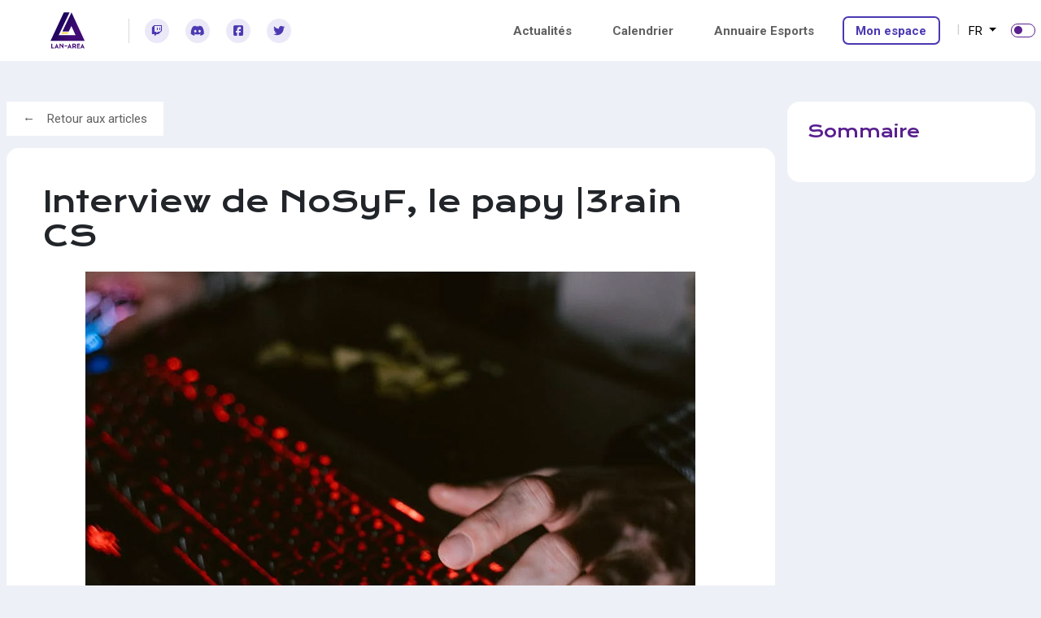

--- FILE ---
content_type: text/html; charset=UTF-8
request_url: http://www.lan-area.be/fr/article/873/interview-de-nosyf-le-papy-3rain-cs
body_size: 10067
content:
<!DOCTYPE html>
<html lang="fr">
<head>
<meta charset="UTF-8">
  <link rel="canonical" href="http://www.lan-area.be/fr/article/873/interview-de-nosyf-le-papy-3rain-cs" />  
  <link rel="apple-touch-icon" sizes="180x180" href="/img/apple-touch-icon.png">
  <link rel="icon" type="image/png" sizes="32x32" href="/img/favicon-32x32.png">
  <link rel="icon" type="image/png" sizes="16x16" href="/img/favicon-16x16.png">
  <link rel="manifest" href="/img/site.webmanifest">
  <link rel="mask-icon" href="/img/safari-pinned-tab.svg" color="#5bbad5">
  <meta name="viewport" content="width=device-width, initial-scale=1.0">
  <meta name="twitter:card" content="summary" />
  <meta name="twitter:site" content="https://www.lan-area.be" />
  <meta name="twitter:creator" content="Lan-area.be" />
  <meta name="twitter:title" content="Interview de NoSyF, le papy |3rain CS | Lan-Area">
  <meta name="twitter:description" content="Bon dernier de la league C avec les |3rain, NoSyF est un papy qui n&#039;a pas dit son dernier mot... Présentation de ce joueur présent depuis 20 ans sur la scène Belge!">
  <meta name="twitter:image" content="https://www.lan-area.be/fichiers/images/contents/old/100.jpg">
  <meta property="og:title" content="Interview de NoSyF, le papy |3rain CS | Lan-Area" />
  <meta property="og:url" content="http://www.lan-area.be/fr/article/873/interview-de-nosyf-le-papy-3rain-cs" />
  <meta property="og:image" content="https://www.lan-area.be/fichiers/images/contents/old/100.jpg" />
  <meta property="og:description" content="Bon dernier de la league C avec les |3rain, NoSyF est un papy qui n&#039;a pas dit son dernier mot... Présentation de ce joueur présent depuis 20 ans sur la scène Belge!" />
  <meta property="og:site_name" content=" Lan-Area" />
  <meta name="description" content="Bon dernier de la league C avec les |3rain, NoSyF est un papy qui n&#039;a pas dit son dernier mot... Présentation de ce joueur présent depuis 20 ans sur la scène Belge!" />
  <title>Interview de NoSyF, le papy |3rain CS | Lan-Area</title>
    <script type="application/ld+json">
    {
      "@context": "https://schema.org",
      "@type": "NewsArticle",
      "mainEntityOfPage": {
        "@type": "WebPage",
        "@id": "https://google.com/article"
      },
      "headline": "Interview de NoSyF, le papy |3rain CS",
      "image": [
        "https://www.lan-area.be/fichiers/images/contents/old/100.jpg"
      ],
      "datePublished": "2021-06-10T10:31:11+02:00",
      "dateModified": "2021-06-11T13:44:40+02:00",
      "author": {
        "@type": "Person",
        "name": "shib",
        "url": ""
      },
      "publisher": {
        "@type": "Organization",
        "name": "Lan-Area",
        "logo": {
          "@type": "ImageObject",
          "url": "https://www.lan-area.be/img/logo-og-la.png"
        }
      }
    }
    </script>



  <link rel="stylesheet" href="/css/styles.min.css">
  <link rel="stylesheet" href="/css/override-dev.css">
  <script src="https://kit.fontawesome.com/8f8f73ead3.js" crossorigin="anonymous"></script>

<script type='text/javascript' src='https://platform-api.sharethis.com/js/sharethis.js#property=60f1af3376fa40001968a1bc&product=inline-share-buttons' async='async'></script>
<script type='text/javascript' src='https://platform-api.sharethis.com/js/sharethis.js#property=60fa71213d070900144624d7&product=sop' async='async'></script>
 <script src="https://code.jquery.com/jquery-3.6.0.min.js" crossorigin="anonymous"></script>
        <script type="text/javascript" src="https://www.gstatic.com/charts/loader.js"></script>
<!-- Google Tag Manager -->
<script>(function(w,d,s,l,i){w[l]=w[l]||[];w[l].push({'gtm.start':
new Date().getTime(),event:'gtm.js'});var f=d.getElementsByTagName(s)[0],
j=d.createElement(s),dl=l!='dataLayer'?'&l='+l:'';j.async=true;j.src=
'https://www.googletagmanager.com/gtm.js?id='+i+dl;f.parentNode.insertBefore(j,f);
})(window,document,'script','dataLayer','GTM-KMV74XX');</script>
<!-- End Google Tag Manager -->
<script src="https://ajax.googleapis.com/ajax/libs/jquery/1.11.1/jquery.min.js"></script>
<link  href="https://cdnjs.cloudflare.com/ajax/libs/fotorama/4.6.4/fotorama.css" rel="stylesheet">
<script src="https://cdnjs.cloudflare.com/ajax/libs/fotorama/4.6.4/fotorama.js"></script>

</head>
<body class="page single">
<noscript><iframe src="https://www.googletagmanager.com/ns.html?id=GTM-KMV74XX"
height="0" width="0" style="display:none;visibility:hidden"></iframe></noscript>
<script>window.twttr = (function(d, s, id) {
  var js, fjs = d.getElementsByTagName(s)[0],
    t = window.twttr || {};
  if (d.getElementById(id)) return t;
  js = d.createElement(s);
  js.id = id;
  js.src = "https://platform.twitter.com/widgets.js";
  fjs.parentNode.insertBefore(js, fjs);

  t._e = [];
  t.ready = function(f) {
    t._e.push(f);
  };

  return t;
}(document, "script", "twitter-wjs"));</script>
<div id="fb-root"></div>
<script>(function(d, s, id) {
var js, fjs = d.getElementsByTagName(s)[0];
if (d.getElementById(id)) return;
js = d.createElement(s); js.id = id;
js.src = "https://connect.facebook.net/en_US/sdk.js#xfbml=1&version=v3.0";
fjs.parentNode.insertBefore(js, fjs);
}(document, 'script', 'facebook-jssdk'));</script>

    <!-- Sticky Nav - START -->
  <nav class="navbar navbar-sticky navbar-expand-lg navbar-light">
    <div class="container-xxl d-flex justify-content-lg-end">
      <a href="/">
        <img id="LogoHpBig" src="/img/logo_lan-area.svg" class="header__logo img-fluid" alt="front.site.baseline">
      </a>
      <nav class="nav-social d-none d-lg-flex">
        <a href="https://www.twitch.tv/ladh_lanarea" class="nav-social-link fab fa-twitch" title="Rejoignez-vous sur Twitch"></a>
        <a href="https://discord.gg/RtdTZjfezH" class="nav-social-link fab fa-discord" title="Rejoignez-vous sur Discord"></a>
        <a href="https://www.facebook.com/lanarea2020" class="nav-social-link fab fa-facebook-square" title="Rejoignez-vous sur Facebook"></a>
        <a href="https://twitter.com/LanArea5" class="nav-social-link fab fa-twitter" title="Rejoignez-vous sur Twitter"></a>
      </nav>
      <div class="nav-txt-links g-0">
        <button class="navbar-toggler" type="button" data-bs-toggle="collapse" data-bs-target="#navbarNav" aria-controls="navbarNav" aria-expanded="false" aria-label="Toggle navigation">
          <span class="navbar-toggler-icon"></span>
        </button>
        <div class="collapse navbar-collapse justify-content-end" id="navbarNav">
          <div class="navbar-nav d-flex align-items-center">
              <a class="nav-link active 
               " aria-current="page" href="/fr/articles">Actualités</a>
              <a class="nav-link active
               " aria-current="page" href="/fr/calendar">Calendrier</a>
              <a class="nav-link active
               " aria-current="page" href="/fr/annuaire-esports">Annuaire Esports</a>
  
                
                      <a class="nav-link active btn btn-primary px-4 py-3"  data-bs-toggle="modal" data-bs-target="#login" style="" href="void();">Mon espace</a>
              <div class="dropdown">
                <a class="btn btn-secondary dropdown-toggle" href="#" role="button" id="dropdownMenuLink" data-bs-toggle="dropdown" aria-expanded="false">
                  FR
                </a>  
                <ul class="dropdown-menu" aria-labelledby="dropdownMenuLink">
             
                  <li><a class="dropdown-item" href="https://www.lan-area.be/language-change?language=en">EN</a></li>
                                 
                  <li><a class="dropdown-item" href="https://www.lan-area.be/language-change?language=nl">NL</a></li>
                            </ul>
              </div>
              <label class="switch">
                <input type="checkbox" class="dark-button">
                <span class="slider round"></span>
              </label>
          </div>
        </div>
      </div>
    </div>
  </nav>
  <!-- Sticky Nav - END -->
  <!-- Main content ||| START -->
  <main class="main container-xxl">
    <div class="row">
      <!-- Article text ||| START -->
     <section class="article-detail col-12 col-lg-9">
      <header class="d-flex align-items-center justify-content-between mb-4">
        <a href="/fr/articles/" class="all-news">Retour aux articles</a>
      </header>
      <article class="article-box">   
        <header class="article-header wrapper">
            
            <h1>Interview de NoSyF, le papy |3rain CS</h1>
                       <img class="img-fluid d-block m-auto"  src="/fichiers/images/contents/old/100.jpg" />
            <div class="article-credits d-flex mt-5">
              <div class="author d-flex flex-grow-1">
               <!-- <img src="/images/users/thumbnails/111548527543fdbfffc3a30.jpg" alt="" class="author-img"> -->
                <div class="author-details">
                  <span class="writtenby">
                    Écrit par
                  </span>                  
                  <a href="#" class="author-name">
                    shib
                  </a>
                  <div class="article-infos">
                    <time datetime="11/06/2021 13:44">11/06/2021 13:44</time>
                    <!-- 
// TODO
                      <span class="reading-duration">3 min. de lecture</span> -->
                  </div>
                </div>
              </div>
              <nav class="social-sharing">
<div class="sharethis-inline-share-buttons"></div>


                <!--
                                  <div class="sharethis-inline-share-buttons"></div>
                <a href="#" data-href="http://www.lan-area.be/fr/article/873/interview-de-nosyf-le-papy-3rain-cs"  class="fb-share-button"></a>&nbsp;
<a class="twitter-share-button social-sharing-link fab fa-twitter"
  href="https://twitter.com/intent/tweet">
</a> -->

              </nav>
            </div>
        </header>
<!--
<div class="interview-card wrapper d-flex">
          <div class="interview-card-infos flex-grow-1">
            <h2>NNK aka Christelle</h2>
            <div class="interview-infos row">
              <div class="col-12 col-lg-4">
                <div class="interview-info">
                  <h3>Maturité eSport</h3>
                  <div>Papy</div>
                </div>
                <div class="interview-info">
                  <h3>Équipe actuelle</h3>
                  <div>Starlan</div>
                </div>
              </div>
              <div class="col-12 col-lg-4">
                <div class="interview-info">
                  <h3>Pays</h3>
                  <div>
                    Belgique
                    <img src="img/be-flag.png" alt="">
                  </div>
                </div>
              </div>
              <div class="col-12 col-lg-4">
                <div class="interview-info">
                  <h3>Équipe antérieures</h3>
                  <div>
                    <ul>
                      <li>eXa</li>
                      <li>Xpt Ladies</li>
                      <li>BTR Ladies</li>
                      <li>Secrecy</li>
                      <li>Gn</li>
                      <li>Addicted</li>
                    </ul>
                  </div>
                </div>
              </div>
            </div>
          </div>
          <img src="img/interview.jpg" alt="" class="interview-card-img img-fluid align-self-start">
        </div>
  --> 
<div class="article__txt-area article__txt-news wrapper" data-bs-spy="scroll" data-bs-target="#navbar-example3" data-bs-offset="0" tabindex="0">
<!-- <img src="/fichiers/contents/thumbnails/<img class="img-fluid d-block m-auto"  src="/fichiers/images/contents/old/100.jpg" />" /> -->
          <p class="intro"><p style="font-size:18px">Bon dernier de la league C avec les |3rain, NoSyF est un papy qui n&#039;a pas dit son dernier mot... Présentation de ce joueur présent depuis 20 ans sur la scène Belge!</p></p>
          <div style="text-align:center"><strong>Belle 8i&egrave;me place !</strong></div>

<div style="text-align:center">&nbsp;</div>

<div style="text-align:center"><strong><img alt="" height="257" src="https://www.lan-area.be/fichiers/images/files/starlan_ligue_2021/2021-06-06/20210606_scores_leagueC.PNG" width="591" /></strong></div>

<div><br />
<br />
<strong># Bonjour NoSyF, bon alors ce nick un peu bateau ca vient d&#39;o&ugrave; ? Tu sais nous en dire plus et te pr&eacute;senter?</strong></div>

<div>&nbsp;</div>

<div>Hello,&nbsp;A l&#39;&eacute;poque &eacute;tant jeune, je cherchais un nickname afin d&#39;aller jouer dans un cyber-caf&eacute; connu de la r&eacute;gion li&eacute;geoise. Je cherchais le surnom le plus ringard possible. Malheureusement,&quot;<strong>Soulsight</strong>&quot; &quot;&eacute;tait d&eacute;j&agrave; pris. J&#39;ai choisi le surnom &quot;<strong>Syfon</strong>&quot;.<br />
Plusieurs sorties d&#39;apr&egrave;s-match plus tard et suites aux demandes incessantes de prouver mon pseudonyme dans les diff&eacute;rents caf&eacute;s li&eacute;geois. J&#39;ai d&eacute;cid&eacute; d&#39;&eacute;changer les lettres de mon nick qui est devenu &quot;<strong>NoSyF</strong>&quot;.</div>

<div><br />
J&#39;ai commenc&eacute; Counter-Strike &agrave; la version 1.1. Je pense dans les ann&eacute;es 2000-2001. Les &quot;bunny-jump&quot; &eacute;taient encore d&#39;actualit&eacute;. Les matchs se d&eacute;roulaient avec &quot;Paladin anti-cheat&quot; et nos modems 56k. Les deux maps les plus jou&eacute;es &eacute;taient dust1 et Aztec. Je jouais chez les <img alt="" height="12" src="https://www.lan-area.be/fichiers/images/flags/be.gif" width="18" />&nbsp;CnC. Si je me rappelle bien les <img alt="" height="12" src="https://www.lan-area.be/fichiers/images/flags/be.gif" width="18" />CCATS et <img alt="" height="12" src="https://www.lan-area.be/fichiers/images/flags/be.gif" width="18" />&nbsp;DZ &eacute;taient au top en Belgique. Nous nous retrouvions tous sur les serveurs&nbsp;<img alt="" height="12" src="https://www.lan-area.be/fichiers/images/flags/be.gif" width="18" /> &quot;Skynet&quot;. C&#39;&eacute;tait la fameuse &eacute;poque de <img alt="" height="12" src="https://www.lan-area.be/fichiers/images/flags/be.gif" width="18" />&nbsp;<strong>RBC9 </strong>et sa souris bionique, de mIRC, ICQ, Caramail, eMule, KaZaa...<br />
Nous passions la moiti&eacute; des Lan sur le programme DirectConnect. Nous nous endormions sous les tables en laissant nos PC et accessoires &agrave; vue sans aucun probl&egrave;me.<br />
J&#39;ai jou&eacute; quelques ann&eacute;es dans diff&eacute;rentes &eacute;quipes avant de me faire recruter de force chez |3rain par Shib pour rejoindre Trqckx, Storm, Empty. A la dissolution de l&#39;&eacute;quipe, j&#39;ai rejoins d&#39;autres &eacute;quipes comme <img alt="" height="12" src="https://www.lan-area.be/fichiers/images/flags/be.gif" width="18" />&nbsp;Glide et <img alt="" height="12" src="https://www.lan-area.be/fichiers/images/flags/be.gif" width="18" />&nbsp;uR. J&#39;ai arr&ecirc;t&eacute; de jouer &agrave; la version 1.6. Les matchs se jouaient &agrave; l&#39;&eacute;poque sur <img alt="" height="12" src="https://www.lan-area.be/fichiers/images/flags/be.gif" width="18" /><strong>&nbsp;clanbase</strong>, nous avions tous notre compte <strong>SKGaming</strong> et <strong>Lan-area</strong>. En Belgique, les Defusekid &eacute;taient au top.<br />
Je suis tomb&eacute; par hasard sur un message &quot;Starlan version papy&quot;. J&#39;ai d&eacute;cid&eacute; de suivre les matchs sur Twitch au gr&egrave;s des commentaires plus que professionnel de Kiang et skullz..<br />
shib a d&eacute;cid&eacute; de r&eacute;unir les anciens les papys|3rain et d&#39;imposer &agrave; l&#39;inscription &agrave; la ligue Starlan sous la menace de diffusion d&#39;anciennes photographies plus que compromettantes.<br />
J&#39;ai retrouv&eacute; un vieux portable et c&#39;&eacute;tait parti en 60 Hrtz comme &agrave; la vieille &eacute;poque.</div>

<div>&nbsp;</div>

<div>&nbsp;</div>

<div>
<p style="text-align:center"><img alt="" height="252" src="https://www.lan-area.be/fichiers/images/interviews/2021-06-10%20-%20nosyf/nosyf_ecran2.PNG" width="215" /></p>
</div>

<div><strong># Etre dernier de la ligue sans aucun point n&#39;est clairement pas un objectif facile &agrave; r&eacute;aliser mais vous l&#39;avez quand m&ecirc;me fait ! Peux tu nous expliquer quelle pr&eacute;paration vous avez mis en place en vue de cette ligue ?&nbsp; </strong></div>

<div>&nbsp;</div>

<div>L&#39;objectif &agrave; atteindre &eacute;tait assez compliqu&eacute;... Nous nous sommes vraiment bien pr&eacute;par&eacute;s. Lors de nos premi&egrave;res parties, nous &eacute;tions vraiment trop performants. Nous avons d&eacute;cid&eacute; de nous trouver un coach afin de baisser notre rentabilit&eacute;. Je tenais &agrave; remercier officiellement <strong>Nimble </strong>pour nous avoir soutenu dans notre objectif. Ces analyses pr&eacute;cises et pointues de ont &eacute;t&eacute; pr&eacute;cieuses. Sa vision des &eacute;quipes du tournoi &eacute;tait pr&eacute;cise et salutaire. Il r&eacute;ussissait &agrave; pr&eacute;dire avec pr&eacute;cision les futurs r&eacute;sultats. J&#39;ai &eacute;galement suivi de nombreux stream de <strong>Kiang </strong>afin de conna&icirc;tre les nouvelles terminologies des maps. Son savoir a &eacute;t&eacute; plus que b&eacute;n&eacute;fique. Nous avons r&eacute;ussi &agrave; nous perdre sur l&#39;enti&egrave;ret&eacute; des maps jou&eacute;es et &agrave; backup au mauvais endroits. Nous avons &eacute;galement propos&eacute; &agrave; <strong>shib </strong>de prendre son xanax avant le match... A <strong>Trqckx </strong>de jouer apr&egrave;s ses barbecues arros&eacute;s. Le plus compliqu&eacute; a &eacute;t&eacute; d&#39;enrayer la dynamique du bin&ocirc;me <strong>Empty</strong>-<strong>Super Benny</strong> et &agrave; casser la solidit&eacute; de <strong>Insanity </strong>sur les BP. En ce qui me concerne un vieux portable &agrave; 60 FPS &eacute;tait suffisant...</div>

<div>&nbsp;</div>

<div style="text-align:center"><em>De la bonne vieille strat</em></div>

<div>&nbsp;</div>

<div>
<p style="text-align:center"><img alt="" height="215" src="https://www.lan-area.be/fichiers/images/interviews/2021-06-10%20-%20nosyf/nosyf_strat.PNG" width="400" /></p>
</div>

<div>&nbsp;</div>

<div><strong># &Eacute;videmment on se doute qu&#39;il y a eu des strat&eacute;gie finement r&eacute;p&eacute;t&eacute;es, peux tu nous citer le MUP ( most unvaluable player ) de votre &eacute;quipe ? Ce teammate sans qui vous n&#39;auriez pas pu atteindre votre objectif ?&nbsp;</strong></div>

<div>
<p>Sans vouloir me mettre en avant, je pense m&eacute;riter clairement ce titre. J&#39;ai r&eacute;ussi &agrave; initier une pyramide bancale lors d&#39;un knife round, &agrave; perdre la bombe en me baladant hors du bp en traversant une smoke. Je pense sinc&egrave;rement que tous ces moves ont permis &agrave; l&#39;&eacute;quipe &agrave; garder le 0 derri&egrave;re.</p>

<p>&nbsp;</p>

<p style="text-align:center"><em>NoSyF a perdu la bombe ?! Dommage !! Avec le son</em></p>

<p style="text-align:center"><iframe frameborder="0" height="378" scrolling="no" src="https://clips.twitch.tv/embed?clip=SolidJollyAirGuitarRlyTho-B9NvsoRfU3L2Dw1u&amp;parent=www.lan-area.be" width="620"></iframe></p>

<p>&nbsp;</p>
</div>

<div><br />
<strong># Etre MUP c&#39;est une chose, mais il existe aussi un technique , trop peu connues des pros, qui consiste &agrave; tuer tes propres &eacute;quipes soit volontairement ou involontairement . Peux tu nous d&eacute;voiler si vous avez eu recours &agrave; cette technique interdite de ninja ? Si oui quel co&eacute;quipier de ton &eacute;quipe l&#39;a mise en place ?</strong></div>

<div>&nbsp;</div>

<div>Nous avons chacun mis une pierre &agrave; l&#39;&eacute;difice. Je pense avoir mis &agrave; profit la technique des flash teamate &agrave; la perfection, que shib a reproduit parfaitement. Les smokes foireuses ont &eacute;galement &eacute;t&eacute; envisag&eacute;es. Il suffit de se renseigner sur les diff&eacute;rentes techniques de lancer en serveur priv&eacute;. De sentir l&#39;opportunit&eacute; et de les refaire en plein match. 4 fois sur 5 elles sont rat&eacute;es et aident grandement l&#39;&eacute;quipe &agrave; se mettre en difficult&eacute;.</div>

<div>&nbsp;</div>

<p style="text-align:center"><em>NoSyF a tu&eacute;&nbsp;tout le monde, mais fait des aller-retour &agrave; la fin devant l&#39;AWP ! Dommage !</em></p>

<p style="text-align:center"><iframe frameborder="0" height="378" scrolling="no" src="https://clips.twitch.tv/embed?clip=AdventurousVenomousBurritoSoonerLater-IPNl9xNOvcHGNM5o&amp;parent=www.lan-area.be" width="620"></iframe></p>

<div><strong># Apr&egrave;s ce bon dernier r&eacute;sultat, comptes-tu t&#39;entrainer encore plus ?</strong></div>

<div>&nbsp;</div>

<div>Je pense que nous avons clairement montr&eacute; notre d&eacute;termination. Nous allons continuer &agrave; nous entrainer r&eacute;guli&egrave;rement. Malheureusement, certains membres de notre &eacute;quipe ont &eacute;t&eacute; approch&eacute;s par d&#39;autres structures Esport plus importantes suites aux r&eacute;sultats du tournoi comme&nbsp;<img alt="" height="12" src="https://www.lan-area.be/fichiers/images/flags/danemark.gif" width="18" /> Heroic et&nbsp;<img alt="" height="12" src="https://www.lan-area.be/fichiers/images/flags/suede.gif" width="18" /> NIP. J&#39;esp&egrave;re sinc&egrave;rement que shib va pouvoir s&#39;aligner aux offres propos&eacute;es.</div>

<div>&nbsp;</div>

<div>&nbsp;</div>

<div><strong># As-tu un conseil &#39;&agrave; ne surtout pas faire&#39; &nbsp;&agrave; donner, que vous ayez fait en match de League ? pour le regretter ensuite</strong></div>

<div>&nbsp;</div>

<div>Surtout ne pas dire &agrave; Super Benny de ne pas mourir. Il faut &eacute;galement emp&ecirc;cher un maximum Trqckx d&#39;&eacute;conomiser pour un AWP. Ne pas laisser Empty rusher seul. Ne pas laisser Insanity seul ! Et proposer des id&eacute;es farfelues&nbsp;&agrave; shib&hellip; Il est toujours partant.</div>

<div>&nbsp;</div>

<div>
<p style="text-align:center"><img alt="" height="273" src="https://www.lan-area.be/fichiers/images/interviews/2021-06-10%20-%20nosyf/brain_nosyf1.PNG" width="446" /></p>
</div>

<div>&nbsp;</div>

<div><strong># As-tu quelque chose &agrave; rajouter? comme un mot de la fin ?! Hourra?!</strong></div>

<div>&nbsp;</div>

<div>Plus s&eacute;rieusement, je souhaiterai f&eacute;liciter <strong>Lan-Area</strong> et <strong>Starlan</strong> pour leurs initiatives. Les implications des deux staffs ont permis &agrave; plusieurs papys de se retrouver autour du jeu. Je remercie &eacute;galement les &eacute;quipes de la Ligue C pour leurs participations et la bonne humeur g&eacute;n&eacute;rale. Nous n&#39;avons jamais &eacute;t&eacute; troll&eacute; et toujours respect&eacute;. J&#39;esp&egrave;re une participation plus massive d&#39;ancien joueur lors des prochaines &eacute;ditions pour ne pas nous retrouver seul. Une league &laquo; Papys &raquo; est envisageable ?<br />
Je remercie mes co&eacute;quipiers pour leurs disponibilit&eacute;s, le s&eacute;rieux donn&eacute; malgr&eacute; l&#39;encha&icirc;nement des d&eacute;faites et les efforts fournis concernant les disponibilit&eacute;s.&nbsp;<br />
Ha oui, si quelqu&#39;un retrouve <strong>Storm</strong>... qu&#39;il lui dise de se ramener avec nous sur les serveurs, pour gagner nos 3 premiers points !</div>

<div>&nbsp;</div>

<div>&nbsp;</div>

<div><strong>Merci NoSyF pour ton partage d&#39;exp&eacute;rience ! Hourra !</strong></div>


        </div>
        <footer class="wrapper">
          <nav class="nav-tags">
         <a href="/fr/tags/games/25/counter-strike-go" class="tag btn btn-light">Counter-Strike Go</a>
		      <a href="/fr/tags/countries/9/belgique" class="tag btn btn-light">Belgique</a>
		      <a href="/fr/tags/users/207/test-2" class="tag btn btn-light">TEST 2</a>
			      </nav>
          <div class="footer-toolbox d-flex my-5">
            <div class="sharethis-inline-reaction-buttons" style="float:left"></div>
            <div class="sharethis-inline-share-buttons" style="float:right"></div>
          </div>
          <!-- Merci mi ptit gamaing -->
          <!--
          <div class="footer-toolbox d-flex my-5">
            <div class="reactions flex-grow-1">
              <a href=""><i class="fas fa-thumbs-up"></i>800 appréciations</a>
              <a href=""><i class="far fa-comment-alt"></i>800 commentaires<br> Participer à la discussion</a>
            </div>
            <nav class="social-sharing">
              <a href="#" class="social-sharing-link fab fa-facebook-square"></a>
              <a href="#" class="social-sharing-link fab fa-twitter"></a>
            </nav>
          </div>
        -->
        </footer>
      </article>
      <!--
      <a href="#" class="discussion-cta d-flex">
        <div class="discussion-txt">
          En discuter avec la communauté !
        </div>
        <div class="discussion-img" style="background-image:url('img/bg_topbanner_hp.jpg')"></div>
      </a>
    -->
      <div class="editor-box d-flex align-items-center">
        <div class="author author--bottom d-flex align-items-center flex-grow-1">
          <!-- <img src="img/author.jpg" alt="" class="author-img"> -->
          <div class="author-details">
                 <span class="writtenby">
                    Écrit par
                  </span>   
            <a href="#" class="author-name">shib</a>
            <div class="author-role"></div>
          </div>
        </div>
        <!-- // TODO 
        <div class="author-articles d-flex">
          <a href="#" class="btn px-4 py-3">Voir ses articles</a>
          <a href="#" class="event__notification event__notification--booked align-items-center"></a>
        </div>
      -->
      </div>
     </section>
     <!-- Article text ||| END -->
     <!-- SideBar ||| START -->
     <sidebar class="sidebar article-sidebar d-none d-lg-block col-12 col-lg-3">
       <section class="sommaire">
        <h4 class="sidebar__title flex-grow-1">Sommaire</h4>
        <nav id="navbar-example3" class="navbar navbar-light flex-column align-items-stretch p-3"><nav class="nav nav-pills flex-column">
</nav></nav></nav>
       </section>
       <!--- // TODO adapt recent articles
       <section class="recent-articles">
        <h4 class="sidebar__title flex-grow-1">Articles récents</h4>
        <nav class="recent-art-grp">
          <a href="#" class="recent-article recent-article--lol">
            League of Legend
            <div>3min <span>écrit par Shib</span></div>
          </a>
          <a href="#" class="recent-article recent-article--tft">
            TeamFight Tactics
          <div>3min <span>écrit par Shib</span></div>
          </a>
          <a href="#" class="recent-article recent-article--csgo">
            Counter Strike
          <div>3min <span>écrit par Shib</span></div>
          </a>
          <a href="#" class="recent-article recent-article--valorant">
            Valorant
          <div>3min <span>écrit par Shib</span></div>
          </a>
          <a href="#" class="recent-article recent-article--rl">
            Rocket League
          <div>3min <span>écrit par Shib</span></div>
          </a>
          <a href="#" class="recent-article recent-article--other">
            Other games
          <div>3min <span>écrit par Shib</span></div>
          </a>
        </nav>

        <a href="#" class="btn btn-primary">Proposer mon event</a>

       </section>
      -->        
     </sidebar> 
     <!-- SideBar ||| END -->
     <!-- Slider ||| START -->
     <div class="carousel slide carousel-fade">
    <h4 style="margin-bottom:30px;">Articles sur le même thème</h4>
<div class="row align-content-center flex-xl-nowrap">
                                        <article class="article col-xs-12 col-md-3 col-lg" style="background-image:url('/fichiers/contents/thumbnails/35993ff1781bd2872fa9c59ee6c74fbd.png')">
                            <a href="/fr/article/1181/la-louvard-game-3-jours-de-lan-a-charleroi-sur-csgo-dota2-et-r6s" class="article__link"></a>
                <div class="article__content d-flex flex-column justify-content-end">
                  <header class="article__headings align-self-start">
                    <a style="background-color:#0DB3E7" class="article__headings-category article__headings-category--csgo">
CSGO</a>
                    <span class="article__headings-date">30/03/2023 00:13</span>
                  </header>
                  <h3 class="article__content-title">La louvard Game : 3 jours de LAN à Charleroi sur CS:GO, DOTA2 et R6S !</h3>
                </div>
              </article>
                                      <article class="article col-xs-12 col-md-3 col-lg" style="background-image:url('/fichiers/contents/thumbnails/2dd2325dff3ef381471b9be81993a499.png')">
                            <a href="/fr/article/1177/counter-frites-revient-avec-son-edition-the-last-of-us-et-ses-300eur-de-cashprize" class="article__link"></a>
                <div class="article__content d-flex flex-column justify-content-end">
                  <header class="article__headings align-self-start">
                    <a style="background-color:#0DB3E7" class="article__headings-category article__headings-category--csgo">
CSGO</a>
                    <span class="article__headings-date">16/03/2023 08:56</span>
                  </header>
                  <h3 class="article__content-title">Counter-Frites revient avec son édition &quot;The Last of us&quot; et ses 300€ de cashprize !</h3>
                </div>
              </article>
                                      <article class="article col-xs-12 col-md-3 col-lg" style="background-image:url('/fichiers/contents/thumbnails/f6c60e8759013f267a269eda5d9b834d.png')">
                            <a href="/fr/article/1151/assistez-aux-playoffs-de-lesl-benelux-proximus-championship-le-22-octobre-prochain" class="article__link"></a>
                <div class="article__content d-flex flex-column justify-content-end">
                  <header class="article__headings align-self-start">
                    <a style="background-color:#0DB3E7" class="article__headings-category article__headings-category--csgo">
CSGO</a>
                    <span class="article__headings-date">14/10/2022 09:17</span>
                  </header>
                  <h3 class="article__content-title">Assistez aux playoffs de l&#039;ESL Benelux Proximus Championship le 22 octobre prochain!</h3>
                </div>
              </article>
                                      <article class="article col-xs-12 col-md-3 col-lg" style="background-image:url('/fichiers/contents/thumbnails/bfbe3ae8d07d7509b4b38625f4db2276.png')">
                            <a href="/fr/article/1147/retour-sur-la-louvard-game-2022" class="article__link"></a>
                <div class="article__content d-flex flex-column justify-content-end">
                  <header class="article__headings align-self-start">
                    <a style="background-color:#0DB3E7" class="article__headings-category article__headings-category--csgo">
CSGO</a>
                    <span class="article__headings-date">20/09/2022 21:33</span>
                  </header>
                  <h3 class="article__content-title">Retour sur la Louvard Game 2022</h3>
                </div>
              </article>
                                      <article class="article col-xs-12 col-md-3 col-lg" style="background-image:url('/fichiers/contents/thumbnails/a8c5f1323163486096cdadb0155fbbba.png')">
                            <a href="/fr/article/1141/les-qualifications-pour-la-saison-14-de-lesl-proximus-benelux-championship-sont-ouvertes" class="article__link"></a>
                <div class="article__content d-flex flex-column justify-content-end">
                  <header class="article__headings align-self-start">
                    <a style="background-color:#0DB3E7" class="article__headings-category article__headings-category--csgo">
CSGO</a>
                    <span class="article__headings-date">20/07/2022 23:35</span>
                  </header>
                  <h3 class="article__content-title">Les qualifications pour la saison 14 de l&#039;ESL Proximus Benelux Championship sont ouvertes !</h3>
                </div>
              </article>
                                      <article class="article col-xs-12 col-md-3 col-lg" style="background-image:url('/fichiers/contents/thumbnails/41fa0e3332bde152b74ba94800955ebc.png')">
                            <a href="/fr/article/1137/la-louvard-game-de-retour-a-charleroi" class="article__link"></a>
                <div class="article__content d-flex flex-column justify-content-end">
                  <header class="article__headings align-self-start">
                    <a style="background-color:#D03F22" class="article__headings-category article__headings-category--da">
DA</a>
<a style="background-color:#0DB3E7" class="article__headings-category article__headings-category--csgo">
CSGO</a>
<a style="background-color:#F5A12B" class="article__headings-category article__headings-category--rs">
RS</a>
                    <span class="article__headings-date">22/06/2022 21:53</span>
                  </header>
                  <h3 class="article__content-title">La Louvard Game de retour à Charleroi !</h3>
                </div>
              </article>
                        </div>
          </div>
    <!-- Slider ||| END -->
    </div> 
  </main>
   <!-- Main content ||| END -->
   <!-- Footer ||| START -->
            <footer class="footer container-fluid">
    <div class="container-xxl">
      <div class="row">
        <div class="footer__content offset-1 col-10 d-flex flex-wrap">
          <a href="#" class="me-auto"><img src="/img/logo_lan-area_footer.svg" alt="Lan-Area.be" class="img-fluid logo-footer"></a>
          <nav class="sitemap d-flex flex-column">
            <h5>Site</h5>
            <a href="#">Homepage</a>
            <a href="/fr/articles">Actualités</a>
          </nav>
          <nav class="d-flex flex-column">
            <h5>Site</h5>
            <a href="/fr/pages/partners">Nos partenaires</a>
            <!-- <a href="#">Devenir un partenaire</a>
            <a href="#">Nous soutenir</a> -->
          </nav>
          <nav class="about d-flex flex-column">
            <h5>A propos</h5>
            <a href="/fr/pages/a-propos/">Notre histoire</a>
          </nav>
          <div class="d-flex flex-column">
            Pour toutes questions, retrouvez-nous sur
            <nav class="social-footer-nav d-flex justify-content-center justify-content-lg-start align-items-center">
        <a href="https://www.twitch.tv/ladh_lanarea" class="fab fa-twitch" title="Rejoignez-vous sur Twitch"></a>
        <a href="https://discord.gg/RtdTZjfezH" class="fab fa-discord" title="Rejoignez-vous sur Discord"></a>
        <a href="https://www.facebook.com/lanarea2020" class="fab fa-facebook-square" title="Rejoignez-vous sur Facebook"></a>
        <a href="https://twitter.com/LanArea5" class="fab fa-twitter" title="Rejoignez-vous sur Twitter"></a>

            </nav>
          </div>
        </div>
      </div>
      <div class="row">
        <small class="offset-1 col-10 d-flex justify-content-end">© 2026 Lan-Area - All rights reserved - <a href="/fr/pages/disclaimer/">Mentions légales - Vie privée</a></small>
      </div>
    </div>
   </footer>   <!-- Footer ||| END -->
  <script src="https://cdnjs.cloudflare.com/ajax/libs/twitter-bootstrap/5.0.0-beta3/js/bootstrap.bundle.min.js"></script>
  <script src="/js/scripts.min.js"></script>
 <script src="/js/scripts-dev.js"></script>
</body>
</html>

--- FILE ---
content_type: text/css
request_url: http://www.lan-area.be/css/override-dev.css
body_size: 2713
content:
.navbar__games-btn--other {
    background: linear-gradient( 
0deg
 , rgba(166,111,255,0.5) 0%, rgba(166,111,255,0.5) 100%), url(/img/def/other-bg-bt.png) center/cover;
}
.navbar__games-btn--csgo {
    background: linear-gradient(
0deg
, rgba(166,111,255,0.5) 0%, rgba(166,111,255,0.5) 100%),url(/img/def/csgo-bg-bt.png) center/cover;
}
.navbar__games-btn--fifa {
    background: linear-gradient(
0deg
, rgba(166,111,255,0.5) 0%, rgba(166,111,255,0.5) 100%),url(/img/def/fifa-bg-bt.png) center/cover;
}


.navbar__games-btn--val {
    background: linear-gradient(
0deg
, rgba(166,111,255,0.5) 0%, rgba(166,111,255,0.5) 100%),url(/img/def/val-bg-bt.png) center/cover;
}

.navbar__games-btn--lol {
    background: linear-gradient(
0deg
, rgba(166,111,255,0.5) 0%, rgba(166,111,255,0.5) 100%),url(/img/def/lol-bg-bt.png) center/cover !important;
}

.navbar__games-btn--rl {
    background: linear-gradient(
0deg
, rgba(166,111,255,0.5) 0%, rgba(166,111,255,0.5) 100%),url(/img/def/rl-bg-bt.png) center/cover !important;
}

.navbar__games-btn--csgo.active {
    background: linear-gradient(
0deg
, rgba(255,190,10,0.726) 0%, rgba(255,213,97,0.849) 100%),url(/img/def/csgo-bg-bt.png) center/cover !important;
}
.navbar__games-btn--fifa.active {
    background: linear-gradient(
0deg
, rgba(255,190,10,0.726) 0%, rgba(255,213,97,0.849) 100%),url(/img/def/fifa-bg-bt.png) center/cover !important;
}



.navbar__games-btn--val.active {
    background: linear-gradient(
0deg
, rgba(255,190,10,0.726) 0%, rgba(255,213,97,0.849) 100%),url(/img/def/val-bg-bt.png) center/cover !important;
}


.navbar__games-btn--lol.active {
    background: linear-gradient(
0deg
, rgba(255,190,10,0.726) 0%, rgba(255,213,97,0.849) 100%),url(/img/def/lol-bg-bt.png) center/cover !important;
}

.navbar__games-btn--rl.active  {
    background: linear-gradient(
0deg
, rgba(255,190,10,0.726) 0%, rgba(255,213,97,0.849) 100%),url(/img/def/rl-bg-bt.png) center/cover !important;
}

.navbar__games-btn--other.active  {
    background: linear-gradient(
0deg
, rgba(255,190,10,0.726) 0%, rgba(255,213,97,0.849) 100%),url(/img/def/other-bg-bt.png) center/cover !important;
}

/*
.page .header-bg {
    margin-top: 15px;
    }
*/
.single .main {
    margin-top: 50px;
}

.article__txt-area p {
    margin-bottom: 2rem;
    line-height: 2.5rem;
}

.single .article__txt-area
{
    padding-top:0;
}
.hero-banner
{
    margin-bottom:3.5rem;
}

@media (min-width: 1920px) {
    .container, .container-sm, .container-md, .container-lg, .container-xl, .container-xxl, .container-xxxl {
        max-width: 1600px !important;
    }
}
@media (min-width: 1700px) {
    .container, .container-sm, .container-md, .container-lg, .container-xl, .container-xxl, .container-xxxl {
        max-width: 1600px !important;
    }  

}
@media (min-width: 992px) {
        .header__logo {
            width: 0 !important;
        }
}

.article__txt-area ul li {
    margin-bottom: 0.5rem;
}

.modal .modal-dialog .modal-body
{
    font-size: 14px;
}

.article-box a:not(.social-sharing-link) {
    color: #6625A4;
}

.page div#map button
{
    transform: translateY(0) !important;
    right: 0 !important;
}
.page div#map 
{
    z-index: 100;
    border-radius: 15px;
}

.pageOrganizers h1.header__title {
    margin-top: 0rem !important;
    margin-bottom: 0rem !important;
}

.filters-generic
{
    background: white;
    border-radius: 15px;
    padding: 1rem;
    margin-top: 1rem;
}

div.gm-style-iw {
    max-height:450px;
    overflow:scroll;
}
div.gm-style-iw-d a {
    color: #6625A4;
    text-decoration: none;
    line-height: 2.5rem;
    font-family: 'Roboto';
    font-weight: normal;
}
div.gm-style-iw-d li a:before {
    background: #FFBE00;
    transition: .2s all ease-in-out;
    height: 2px;
}

div.gm-style-iw-d li a:after {
    background: #CBC8E0 !important;
    transition: .2s all ease-in-out;
}

img[src*="gstatic.com/"], img[src*="googleapis.com/"] {
max-width: none;
}
div.gm-style-iw-d img.image_pin
{
  max-height:100px;
  margin:10px 0 0 0;
  border: 1px solid #E0E0E0;

}
div.gm-style-iw-d div.description_pin
{
  width: 300px;
  margin: 20px 0 20px 0;
  font-weight: 400;
}

ul.sn_pin
{
    padding-left:0rem;
    margin-bottom:5rem;
}
.article__txt-area ul.sn_pin li
{
   margin-left: 15px;
}
.drop-down_organizers
{
    width: 250px;
}
.sommaire nav nav nav a.fake_hover {
    -webkit-text-decoration-color: #6625a4;
    text-decoration-color: #6625a4;
    color: #6625a4 !important;
    font-weight: 700;
}
.article__txt-news ul li:before {
    content: "•";
}

.article__txt-area hr.separator_organizer
{
    margin: 5rem auto 5rem;
}

div#container_sticky
{
   position:-webkit-sticky; 
   position:sticky; 
   top:0;
   z-index: 1000;
    box-shadow: 10px 5px 5px grey;
}


.single.page .navbar-sticky {
    position: relative;
}

.single.events .navbar-sticky {
    position: fixed;
}

.page_map .sommaire {
    top: 400px;
    z-index: 200;
    overflow-y: scroll;
    height: 450px;
}

.page_map .sommaire::-webkit-scrollbar-track
{
    -webkit-box-shadow: inset 0 0 6px rgba(0,0,0,0.3);
    border-radius: 5px;
    background-color: #F5F5F5;
}

.page_map .sommaire::-webkit-scrollbar
{
    width: 5px;
    background-color: #F5F5F5;
}

.page_map .sommaire::-webkit-scrollbar-thumb
{
    border-radius: 5px;
    -webkit-box-shadow: inset 0 0 6px rgba(0,0,0,.3);
    background-color: #6C339A;
}

.page_map  .main {
    margin-top: 20px;
}

.page_map .header-bg
{
    margin-top: 0;
    height: ;
}

html {
  scroll-behavior: smooth;
}
.header__map
{
   position:-webkit-sticky; 
   position:sticky; 
    top: 0;
}

.event-box .article__headings-category
{
    float: left;
    margin-bottom: 10px;
}
.event-box .article__content-title
{
    margin-top: 10px;
}
.event-box .article__content-title
{
    clear:both;

}
.event-box__status__ON
{
    background-color: rgb(25 223 58 / 0.75);
}
.event-box__status__OFF
{
    background-color: rgb(255 133 2 / 82%);
}
.event-box__status__BOTH
{
    background-color: #59208F;
}
.event-box__status span
{
    color: white;
}
.event-box__date
{
    z-index: 1000;
}
.events .btn-primary
{
    font-family: "Roboto";
    font-weight: 700;
}
.page button.btn-close {
    position: relative;
    background: transparent url("data:image/svg+xml,%3csvg xmlns='http://www.w3.org/2000/svg' viewBox='0 0 16 16' fill='%23000'%3e%3cpath d='M.293.293a1 1 0 011.414 0L8 6.586 14.293.293a1 1 0 111.414 1.414L9.414 8l6.293 6.293a1 1 0 01-1.414 1.414L8 9.414l-6.293 6.293a1 1 0 01-1.414-1.414L6.586 8 .293 1.707a1 1 0 010-1.414z'/%3e%3c/svg%3e") center/1em auto no-repeat;
    right: auto;
    font-size: 10px;
}

.articles .article--white .article__content {
    width: auto;
}
.articles .article {
    margin-bottom: 1.5rem;
}

@media (min-width: 992px)
.articles:nth-of-type(3n + 4) {
    height: auto;
}



.author--bottom .author-details::before {
    content: "";
}

.author--bottom .author-details span.writtenby {
    color: rgb(158, 158, 158);
    font-weight: 700;
    text-transform: uppercase;
    display: block;
}

.event__details-duration, .events-full .btn {
    font-family: "Roboto";

}

.login-box-bg
{
    height: 40vh;
    width:30vh;
    float: left;
    background: url(../img/bg_topbanner_hp.jpg) center/cover; 
}
.login-box-txt
{
    height: 40vh;
    width:51vh;
    float: left;
}
.login-box-txt .btn-close, .page .login-box-txt .btn-close
{
    right: 12px;
    position: absolute;
    top: 20px;
}
.loginModal
{
    border-radius: 20px;
}
.loginModal .modal-header
{
    border-bottom: none;
}
.loginModal .modal-body {
    padding: 0rem;
}
.modal-open .container-fluid, .modal-open  .container {
    -webkit-filter: blur(5px) grayscale(90%);
}
.login-box-txt h2
{
    margin-top: 7vh;
}
.login-social .fab
{
    height: 50px;
    width: 50px;
}



.warningTranslations
{
    width: 75%;
    background-color: #f13f3f;
    opacity: 0.75;
    min-height: 50px;
    margin-left: 12%;
}
.warningTranslations p
{
    font-size: 14px;
    font-weight: bold;
    line-height: 50px;
    color: white;
    text-indent: 20px;
}


a#gantt-events-view
{
    display: block;
    height: 20px;
    width: 20px;
    text-decoration: none;
    float: right;
}
a.gantt-type
{
    background:url('/img/icon-gantt.svg');
    opacity: 1;
}
.view-type a.selected
{
    fill: #7639b2;
    opacity: 1;
}
#calendar-gantt
{
    with: 100%;
}
.reduced_header
{
    height: 78px;
}
.reduced_header h1 {
    font-size: 3.5rem;
    line-height: 6rem;
    margin-top: 0;
}
.sliderFilters {
    margin-left: 20px;

}
.sliderFilters a
{
    font-size: 1.2rem;
    line-height: 2rem;
    font-weight: normal;
    margin-top: 5px;
    text-decoration: none;
    color: #757575;
    display: block;
    width: auto;
    min-width: 130px;
    text-align: center;
    height: 60px;
    padding-top: 5px;
    margin-right: 10px;
}
.sliderFilters a i
{
    font-size: 2rem;
}

.sliderFilters a:hover
{
    color: #2d2d2d;
    font-weight: bold;
}
.sliderFilters a.active
{
    color: #2d2d2d;
    font-weight: bold;
    text-decoration: underline;
}
.sliderFilters #next-filter, .sliderFilters #prev-filter 
{
    font-size: 1.5rem;
    display: block;
}
.sliderFilters #next-filter
{
    float: right;
    margin-top: -45px;
   margin-right: -35px;
}
.sliderFilters #prev-filter
{
    float: left;
    margin-top: 20px;
}
.switchView
{

}

.switchView button#switch
{
    z-index: 1000;
    background-color: rgb(34,34,34);
    width: 10%;
    height: auto;
    border-radius: 25px;
    left:35%;
    color: white;
    top: 35%;
    font-size: 1.5rem;
    line-height: 2rem;
    padding: 10px;
    text-align: center;
    position: fixed;
}
.sommaire {
    z-index: 100;
}

.switchView button#switch i.bi
{
    color:white;
    float:right;
    font-size: 2rem;
    margin-right:10px;
}


@media (max-width: 990px) {
.login-box-txt .btn-close
{
    color: white;
}

.login-box-bg
{
    height: 25vh;
    width:100%;
    clear: both;
    border-radius: 15px 15px 0 0;  
}
.login-box-txt
{
    height: 30vh;
    width:100%;
    clear: both;
    border-radius: 0 0 15px 15px;
    margin-left: -1px;
}
.modal_content
{
    width: auto;
}
.login-box-txt h2
{
    margin-top: 4vh;
}
.btn-close
{
    background: transparent url("data:image/svg+xml,%3csvg xmlns='http://www.w3.org/2000/svg' viewBox='0 0 16 16' fill='%23fff'%3e%3cpath d='M.293.293a1 1 0 011.414 0L8 6.586 14.293.293a1 1 0 111.414 1.414L9.414 8l6.293 6.293a1 1 0 01-1.414 1.414L8 9.414l-6.293 6.293a1 1 0 01-1.414-1.414L6.586 8 .293 1.707a1 1 0 010-1.414z'/%3e%3c/svg%3e") center/1em auto no-repeat;
}
#switch span
{
    display: none;
}
.switchView button#switch i.bi
{
    margin-right:5px;
}
}

--- FILE ---
content_type: image/svg+xml
request_url: http://www.lan-area.be/img/logo_lan-area.svg
body_size: 741
content:
<svg version="1.1" id="Calque_1" xmlns="http://www.w3.org/2000/svg" x="0" y="0" viewBox="0 0 180 180" xml:space="preserve"><style>.st2{fill:#410b75}</style><linearGradient id="LA_1_" gradientUnits="userSpaceOnUse" x1="-14.257" y1="22.92" x2="115.959" y2="109.376"><stop offset="0" stop-color="#00004a"/><stop offset="1" stop-color="#410b75"/></linearGradient><path id="LA" fill="url(#LA_1_)" d="M109.74 1.15L64.79 95.47h31.39L109 68.37l20.8 44.5H46.72L100.19 1.15H72L6.51 140.8H174.48z"/><path id="giclure_de_A" fill="#ffbe00" d="M91.84 104.57l2.22-4.68H62.72l-2.18 4.68z"/><path class="st2" d="M10.03 155.01h4.79v18.97h9.58v4.49H10.03v-23.46zM32.95 174.33l-1.75 4.14h-5.04l10.63-24.06 10.63 24.06h-5.04l-1.7-4.14h-7.73zm3.84-9.88l-2.4 5.64h4.79l-2.39-5.64zM50.77 155.01h4.19l10.23 11.98v-11.98h4.49v24.06l-14.43-17.32v16.72h-4.49v-23.46zM96.35 174.33l-1.75 4.14h-5.04l10.63-24.06 10.63 24.06h-5.04l-1.7-4.14h-7.73zm3.85-9.88l-2.4 5.64h4.79l-2.39-5.64zM118.97 171.59v6.89h-4.79v-23.46h10.33c4.29 0 7.74 3.54 7.74 7.79 0 2.85-1.5 5.74-3.69 7.39 2.6 1.3 3.69 4.24 3.69 6.94v1.35h-4.79v-1.1c0-2.6-1.9-5.79-5.34-5.79h-3.15zm4.29-12.18h-4.29v7.79h4.29c2.15 0 3.89-1.75 3.89-3.89.01-2.11-1.74-3.9-3.89-3.9zM136.69 155.01h13.88v4.49h-9.09v4.5h8.59v4.39h-8.59v5.59h9.29v4.49h-14.08v-23.46zM159.61 174.33l-1.75 4.14h-5.04l10.63-24.06 10.63 24.06h-5.04l-1.7-4.14h-7.73zm3.84-9.88l-2.4 5.64h4.79l-2.39-5.64zM88.11 168.32l1.98-4.14H74.93v4.14z"/></svg>

--- FILE ---
content_type: image/svg+xml
request_url: http://www.lan-area.be/img/logo_lan-area_footer.svg
body_size: 628
content:
<svg version="1.1" id="Calque_1" xmlns="http://www.w3.org/2000/svg" x="0" y="0" viewBox="0 0 180 180" xml:space="preserve"><style>.st0{fill:#fff}</style><path class="st0" d="M109.65 1.59L64.92 95.44h31.23l12.76-26.96 20.7 44.28H46.94l53.2-111.17H72.09L6.92 140.55h167.15z"/><path id="petouille" fill="#ffbe00" d="M91.84 104.5l2.2-4.66H62.85l-2.16 4.66z"/><path class="st0" d="M10.43 154.7h4.77v18.88h9.54v4.47H10.43V154.7zM33.23 173.92l-1.74 4.12h-5.02l10.58-23.94 10.58 23.94h-5.02l-1.69-4.12h-7.69zm3.83-9.83l-2.38 5.61h4.77l-2.39-5.61zM50.97 154.7h4.17l10.18 11.92V154.7h4.47v23.94L55.44 161.4v16.64h-4.47V154.7zM96.33 173.92l-1.74 4.12h-5.02l10.58-23.94 10.58 23.94h-5.02l-1.69-4.12h-7.69zm3.82-9.83l-2.38 5.61h4.77l-2.39-5.61zM118.83 171.19v6.86h-4.77V154.7h10.28c4.27 0 7.7 3.53 7.7 7.75 0 2.83-1.49 5.71-3.68 7.35 2.58 1.29 3.68 4.22 3.68 6.91v1.34h-4.77v-1.09c0-2.58-1.89-5.76-5.32-5.76h-3.12zm4.27-12.12h-4.27v7.75h4.27c2.14 0 3.87-1.74 3.87-3.87.01-2.09-1.73-3.88-3.87-3.88zM136.47 154.7h13.81v4.47h-9.04v4.47h8.54v4.37h-8.54v5.56h9.24v4.47h-14.01V154.7zM159.27 173.92l-1.74 4.12h-5.02l10.58-23.94 10.58 23.94h-5.02l-1.69-4.12h-7.69zm3.83-9.83l-2.38 5.61h4.77l-2.39-5.61zM88.13 167.93l1.96-4.12H75v4.12z"/></svg>

--- FILE ---
content_type: application/javascript
request_url: http://www.lan-area.be/js/scripts.min.js
body_size: 206
content:
let body=document.querySelector("body");var checkboxes=document.querySelectorAll(".dark-button");checkboxes.forEach(function(e){e.addEventListener("change",function(){body.classList.toggle("dark-mode")})});

--- FILE ---
content_type: application/javascript
request_url: http://www.lan-area.be/js/scripts-dev.js
body_size: 1141
content:
const img = document.querySelector("#LogoHpBig");
const imgNav = document.querySelector("#LogoHpSmall");
const realbody=document.querySelector("body");

var checkboxes = document.querySelectorAll(".dark-button");

                    checkboxes.forEach(function(e) {
    e.addEventListener("change", function() {
       document.cookie = 'mode=dark; pathname=/;max-age=240';  
            if(window.location.pathname==="/")
            {
                var realbody=document.querySelector("body");
                if(imgNav.src == window.origin+"/img/logo_lan-area.svg")
                {
                    
                    imgNav.src = window.origin+"/img/logo_lan-area_dark.svg";
                    realbody.classList.add("dark-mode");
                    document.cookie = 'mode=dark; pathname=/; max-age=240';
                } else if (imgNav.src == window.origin+"/img/logo_lan-area_dark.svg")
                {
                    imgNav.src = window.origin+"/img/logo_lan-area.svg";
                    realbody.classList.remove("dark-mode");
                    document.cookie = 'mode=light; pathname=/; max-age=240';
                }
            } else 
            {
                var realbody=document.querySelector("body");
                if(realbody.className.contains('dark-mode')===true)
                {
                    realbody.classList.remove('dark-mode');
                    document.cookie = 'mode=light; pathname=/; max-age=240';
                } else 
                {
                    realbody.classList.add('dark-mode');
                    document.cookie = 'mode=dark; pathname=/; max-age=240';
                }
               
            }

/*

        if(img.src == window.origin+"/img/logo_lan-area.svg")
        {
            if(window.location.pathname==="/")
            {
                
                imgNav.src = window.origin+"/img/logo_lan-area_dark.svg";
            }
        } else if(imgNav.src == window.origin+"/img/logo_lan-area_dark.svg")
        {
            realbody.classList.remove("dark-mode");
            img.src = window.origin+"/img/logo_lan-area.svg";

        }

        */
    })
});

function getCookie(name) {
    var nameEQ = name + "=";
    var ca = document.cookie.split(';');
    for(var i=0;i < ca.length;i++) {
        var c = ca[i];
        while (c.charAt(0)==' ') c = c.substring(1,c.length);
        if (c.indexOf(nameEQ) == 0) return c.substring(nameEQ.length,c.length);
    }
    return null;
}

$('#gantt-events-view').click(function(){
    $('#calendar-list-future').toggle();
    $('#timeline').toggle();
    $(this).toggleClass('selected');
})

$('#switch').click(function(){
    $('#mapWrapper').toggle();
    $('#contentWrapper').toggle();
    if($('#mapWrapper').is(":visible"))
        {
            $(this).html($('#switchContentList').html())
            $('.slick-slide a').each( function (index) {
                   let t = $(this).attr('href').split('?')
                    $(this).attr('href',t[0]+'?map=1');
            })
        } else
        {
            $(this).html($('#switchContentMap').html())
            $('.slick-slide a').each( function (index) {
                   let t = $(this).attr('href').split('?')
                    $(this).attr('href',t[0]+'?map=0');
            })
        }
})


jQuery(document).ready(function() { 
    fadeMenuWrap(); 
    jQuery(window).scroll(fadeMenuWrap);
});

function fadeMenuWrap() { 
    var scrollPos = window.pageYOffset || document.documentElement.scrollTop; 
        if($('#mapWrapper').is(":visible"))
        {
            if (scrollPos < 600) { 
                jQuery('#switch').fadeIn(600); 
            } else { 
                jQuery('#switch').fadeOut(600); 
            } 
        } else
        {
            if (scrollPos < 600) { 
                jQuery('#switch').fadeIn(600); 
            } else { 
                jQuery('#switch').fadeOut(600); 
            } 
        }

} 



/*
window.addEventListener("load", function(event) {

    var cookieVal = getCookie('mode'); // returns "turkey"
    if(cookieVal.includes('dark'))
    {
        if(window.location.pathname==="/")
        {
               imgNav.src = window.origin+"/img/logo_lan-area_dark.svg";
               realbody.classList.add("dark-mode");
               checkboxes.forEach(function(e) {
                e.checked=true;
               });
        } else 
        {
                realbody.classList.add("dark-mode");
               checkboxes.forEach(function(e) {
                e.checked=true;
               });
        }
    } 


});
*/


